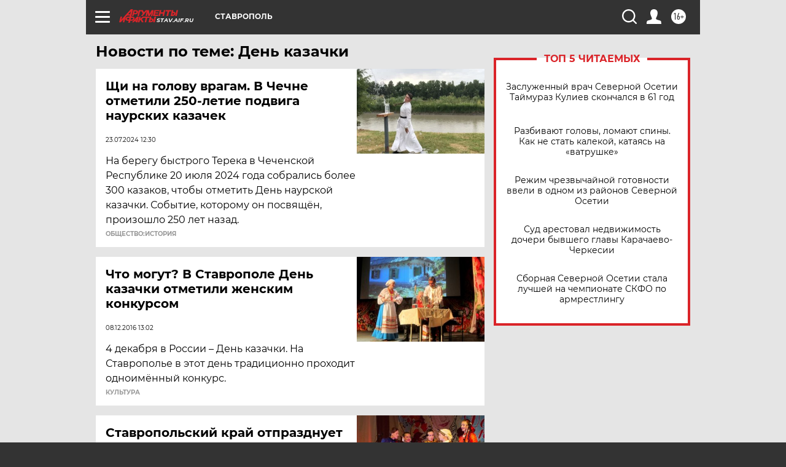

--- FILE ---
content_type: text/html
request_url: https://tns-counter.ru/nc01a**R%3Eundefined*aif_ru/ru/UTF-8/tmsec=aif_ru/732460669***
body_size: -72
content:
3D0D711A696EE945X1768876357:3D0D711A696EE945X1768876357